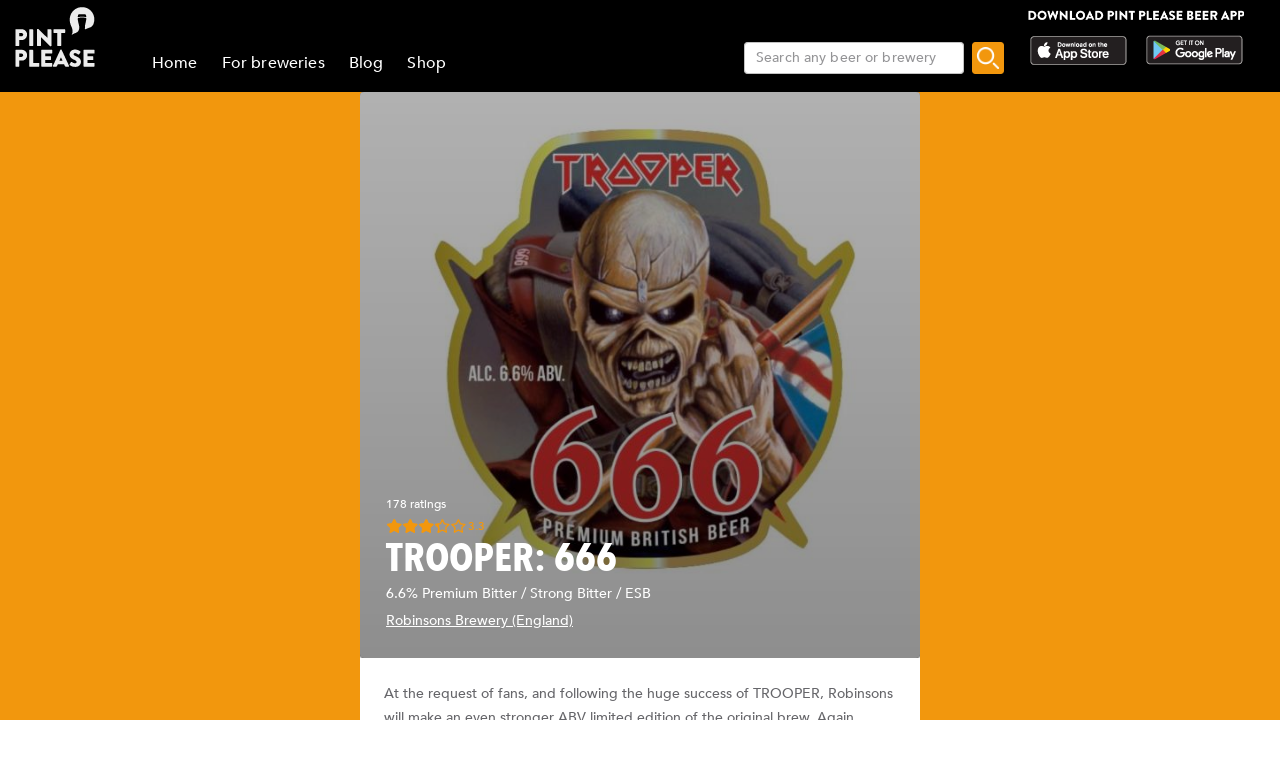

--- FILE ---
content_type: text/html; charset=utf-8
request_url: https://www.pintplease.com/en/beer/112860/trooper_666
body_size: 20380
content:
<!DOCTYPE html><html lang=en-US dir=ltr env="prod" denv="prod"><head><title>Trooper: 666 6.6% - Robinsons Brewery - Pint Please</title><meta http-equiv="Content-Type" content="text/html; charset=UTF-8" data-qmeta="equiv"><meta name="keywords" content="Trooper: 666 6.6%, Robinsons Brewery, Premium Bitter / Strong Bitter / ESB" data-qmeta="keywords"><meta property="og:title" content="Trooper: 666 6.6% - Robinsons Brewery" data-qmeta="og:title"><meta name="twitter:title" content="Trooper: 666 6.6% - Robinsons Brewery" data-qmeta="twitter:title"><meta name="title" content="Trooper: 666 6.6% - Robinsons Brewery" data-qmeta="title"><meta property="og:image" content="https://pintplease.s3.eu-west-1.amazonaws.com/beer/profile/trooper_666_112860-62028854.jpg" data-qmeta="og:image"><meta name="twitter:image:src" content="https://pintplease.s3.eu-west-1.amazonaws.com/beer/profile/trooper_666_112860-62028854.jpg" data-qmeta="twitter:image:src"><meta name="description" content="Trooper: 666, Robinsons Brewery, 6.6%, Premium Bitter / Strong Bitter / ESB. Has a rating of 3.3 out of 5 in Pint Please with 178 ratings and reviews." data-qmeta="description"><meta name="apple-itunes-app" content="app-id=833522363" data-qmeta="apple-itunes-app"><meta property="og:description" content="Trooper: 666, Robinsons Brewery, 6.6%, Premium Bitter / Strong Bitter / ESB. Has a rating of 3.3 out of 5 in Pint Please with 178 ratings and reviews." data-qmeta="og:description"><meta name="twitter:description" content="Trooper: 666, Robinsons Brewery, 6.6%, Premium Bitter / Strong Bitter / ESB. Has a rating of 3.3 out of 5 in Pint Please with 178 ratings and reviews." data-qmeta="twitter:description"><meta name="DC.subject" content="Trooper: 666, Robinsons Brewery, 6.6%, Premium Bitter / Strong Bitter / ESB. Has a rating of 3.3 out of 5 in Pint Please with 178 ratings and reviews." data-qmeta="DC.subject"><meta name="twitter:card" content="summary" data-qmeta="twitter:card"><meta name="twitter:site" content="@pintpleaseapp" data-qmeta="twitter:site"><meta name="twitter:domain" content="pintplease.com" data-qmeta="twitter:domain"><meta name="twitter:app:name:iphone" content="Pint Please" data-qmeta="twitter:app:name:iphone"><meta name="twitter:app:name:android" content="Pint Please" data-qmeta="twitter:app:name:android"><meta name="twitter:app:id:iphone" content="833522363" data-qmeta="twitter:app:id:iphone"><meta name="twitter:app:id:googleplay" content="pintplease.com.pintplease" data-qmeta="twitter:app:id:googleplay"><meta name="og:site_name" content="Pint Please" data-qmeta="og:site_name"><meta name="author" content="The Pint Please Team" data-qmeta="author"><meta name="Copyright" content="Copyright Pint Please 2022. All Rights Reserved." data-qmeta="Copyright"><meta name="DC.title" content="Pint Please" data-qmeta="DC.title"><meta name="DC.creator" content="The Pint Please Team" data-qmeta="DC.creator"><meta property="og:type" content="website" data-qmeta="og:type"><link rel="canonical" href="https://pintplease.com/en/beer/112860/trooper_666" data-qmeta="canonical"><script type="application/ld+json" data-qmeta="ldJson">{"@context":"http://schema.org","@type":"Product","name":"Trooper: 666","image":"https://pintplease.s3.eu-west-1.amazonaws.com/beer/profile/trooper_666_112860-62028854.jpg","description":"Trooper: 666, Robinsons Brewery, 6.6%, Premium Bitter / Strong Bitter / ESB. Has a rating of 3.3 out of 5 in Pint Please with 178 ratings and reviews.","brand":{"@type":"Brand","name":"Robinsons Brewery"},"aggregateRating":{"@type":"AggregateRating","ratingValue":"3.3","reviewCount":"178"}}</script><base href=/ ><title>Pint Please</title><meta charset=utf-8><meta name=format-detection content="telephone=no"><meta name=msapplication-tap-highlight content=no><meta name=viewport content="user-scalable=no,initial-scale=1,maximum-scale=1,minimum-scale=1,width=device-width"><link rel=icon type=image/ico href=favicon.ico><link rel=icon type=image/png sizes=128x128 href=favicon-128x128.png><link rel=icon type=image/png sizes=96x96 href=favicon-96x96.png><link rel=icon type=image/png sizes=32x32 href=favicon-32x32.png><link rel=icon type=image/png sizes=16x16 href=favicon-16x16.png> <link rel="stylesheet" href="/css/vendor.3f9f2758.css"><link rel="stylesheet" href="/css/app.e57e5ac2.css"><link rel="stylesheet" href="/css/248.8ab2a5e6.css"><link rel="stylesheet" href="/css/430.4131d208.css"></head><body class="desktop no-touch body--light" data-server-rendered><script id="qmeta-init">window.__Q_META__={"title":"Trooper: 666 6.6% - Robinsons Brewery - Pint Please","meta":{"equiv":{"http-equiv":"Content-Type","content":"text/html; charset=UTF-8"},"keywords":{"name":"keywords","content":"Trooper: 666 6.6%, Robinsons Brewery, Premium Bitter / Strong Bitter / ESB"},"og:title":{"property":"og:title","content":"Trooper: 666 6.6% - Robinsons Brewery"},"twitter:title":{"name":"twitter:title","content":"Trooper: 666 6.6% - Robinsons Brewery"},"title":{"name":"title","content":"Trooper: 666 6.6% - Robinsons Brewery"},"og:image":{"property":"og:image","content":"https://pintplease.s3.eu-west-1.amazonaws.com/beer/profile/trooper_666_112860-62028854.jpg"},"twitter:image:src":{"name":"twitter:image:src","content":"https://pintplease.s3.eu-west-1.amazonaws.com/beer/profile/trooper_666_112860-62028854.jpg"},"description":{"name":"description","content":"Trooper: 666, Robinsons Brewery, 6.6%, Premium Bitter / Strong Bitter / ESB. Has a rating of 3.3 out of 5 in Pint Please with 178 ratings and reviews."},"apple-itunes-app":{"name":"apple-itunes-app","content":"app-id=833522363"},"og:description":{"property":"og:description","content":"Trooper: 666, Robinsons Brewery, 6.6%, Premium Bitter / Strong Bitter / ESB. Has a rating of 3.3 out of 5 in Pint Please with 178 ratings and reviews."},"twitter:description":{"name":"twitter:description","content":"Trooper: 666, Robinsons Brewery, 6.6%, Premium Bitter / Strong Bitter / ESB. Has a rating of 3.3 out of 5 in Pint Please with 178 ratings and reviews."},"DC.subject":{"name":"DC.subject","content":"Trooper: 666, Robinsons Brewery, 6.6%, Premium Bitter / Strong Bitter / ESB. Has a rating of 3.3 out of 5 in Pint Please with 178 ratings and reviews."},"twitter:card":{"name":"twitter:card","content":"summary"},"twitter:site":{"name":"twitter:site","content":"@pintpleaseapp"},"twitter:domain":{"name":"twitter:domain","content":"pintplease.com"},"twitter:app:name:iphone":{"name":"twitter:app:name:iphone","content":"Pint Please"},"twitter:app:name:android":{"name":"twitter:app:name:android","content":"Pint Please"},"twitter:app:id:iphone":{"name":"twitter:app:id:iphone","content":"833522363"},"twitter:app:id:googleplay":{"name":"twitter:app:id:googleplay","content":"pintplease.com.pintplease"},"og:site_name":{"name":"og:site_name","content":"Pint Please"},"author":{"name":"author","content":"The Pint Please Team"},"Copyright":{"name":"Copyright","content":"Copyright Pint Please 2022. All Rights Reserved."},"DC.title":{"name":"DC.title","content":"Pint Please"},"DC.creator":{"name":"DC.creator","content":"The Pint Please Team"},"og:type":{"property":"og:type","content":"website"}},"link":{"canonical":{"rel":"canonical","href":"https://pintplease.com/en/beer/112860/trooper_666"}},"htmlAttr":{"env":"prod","denv":"prod"},"bodyAttr":{},"script":{"ldJson":{"type":"application/ld+json","innerHTML":"{\"@context\":\"http://schema.org\",\"@type\":\"Product\",\"name\":\"Trooper: 666\",\"image\":\"https://pintplease.s3.eu-west-1.amazonaws.com/beer/profile/trooper_666_112860-62028854.jpg\",\"description\":\"Trooper: 666, Robinsons Brewery, 6.6%, Premium Bitter / Strong Bitter / ESB. Has a rating of 3.3 out of 5 in Pint Please with 178 ratings and reviews.\",\"brand\":{\"@type\":\"Brand\",\"name\":\"Robinsons Brewery\"},\"aggregateRating\":{\"@type\":\"AggregateRating\",\"ratingValue\":\"3.3\",\"reviewCount\":\"178\"}}"}}}</script> <div id=q-app><div class="q-layout q-layout--standard" style="min-height:0px;" tabindex="-1"><!----><!----><header class="q-header q-layout__section--marginal fixed-top header bg-black text-white" style="" data-v-f8ee2c96><div data-v-f8ee2c96><div class="q-toolbar row no-wrap items-center" data-v-f8ee2c96><div class="col col-5" data-v-f8ee2c96><a href="/" class="margin_1_and_half_left toolbarTitleMobile" data-v-f8ee2c96><img class="PpLogoHeaderSmall" src="[data-uri]" alt="Pint Please Logo" data-v-f8ee2c96></a></div><div class="col col-6" data-v-f8ee2c96><div class="StoreLogoRowSmall toolbarTitleMobile" data-v-f8ee2c96><a href="https://apps.apple.com/fi/app/pint-please/id833522363" target="_blank" class="StoreLink AppStoreLink" data-v-f8ee2c96><img class="storeLogoSmall" src="[data-uri]" alt="Apple app store logo" data-v-f8ee2c96></a><a href="https://play.google.com/store/apps/details?id=pintplease.com.pintplease" target="_blank" class="StoreLink PlayStoreLink" data-v-f8ee2c96><img class="storeLogoSmall" src="[data-uri]" alt="Google play store logo" data-v-f8ee2c96></a></div></div><div class="col col-1" data-v-f8ee2c96><button class="q-btn q-btn-item non-selectable no-outline q-btn--flat q-btn--round q-btn--actionable q-focusable q-hoverable q-btn--dense" style="" tabindex="0" type="button" data-v-f8ee2c96><span class="q-focus-helper"></span><span class="q-btn__content text-center col items-center q-anchor--skip justify-center row"><span class="q-icon" style="" aria-hidden="true" role="img"><img src="[data-uri]"></span><!----></span></button></div></div><div class="q-toolbar row no-wrap items-center" data-v-f8ee2c96><div class="col col-12" data-v-f8ee2c96><div class="searchContainer searchContainerMobile" data-v-f8ee2c96><label class="q-field row no-wrap items-start q-field--outlined q-input q-field--float q-field--dense searchBoxMobile" style="" for="f_3a926466-2f66-472b-a0e8-660b45fe4fa1" data-v-f8ee2c96><!----><div class="q-field__inner relative-position col self-stretch"><div class="q-field__control relative-position row no-wrap bg-white" tabindex="-1"><div class="q-field__control-container col relative-position row no-wrap q-anchor--skip"><input class="q-field__native q-placeholder searchBoxInput" style="" tabindex="0" placeholder="Etsi olutta tai panimoa" id="f_3a926466-2f66-472b-a0e8-660b45fe4fa1" type="search" value><!----></div></div><!----></div><!----></label><button class="q-btn q-btn-item non-selectable no-outline q-btn--flat q-btn--rectangle q-btn--actionable q-focusable q-hoverable searchButtonMobile" style="font-size:8px;padding:0px;min-width:0;min-height:0;" tabindex="0" type="button" data-v-f8ee2c96><span class="q-focus-helper"></span><span class="q-btn__content text-center col items-center q-anchor--skip justify-center row"><img class="searchIcon" src="[data-uri]" alt="Search" data-v-f8ee2c96></span></button></div></div></div></div><!----></header><div class="q-page-container" style="padding-top:92px;"><main class="q-page mainPage row justify-center" style="min-height:calc(100vh - 92px);" data-v-f81330b6 data-v-24ff51a5><div class="col col-md-7 mainColumn" data-v-24ff51a5><!--[--><div class="imageContainer" data-v-f81330b6 data-v-179d4adf><div class="background gradient" data-v-179d4adf data-v-6898ed36><img src="https://pintplease.s3.eu-west-1.amazonaws.com/beer/profile/trooper_666_112860-62028854.jpg" loading="lazy" class="dimmedImage domainImage roundedEdges" alt="Trooper: 666 6.6%, Robinsons Brewery, England" data-v-6898ed36></div><div class="imageOverlay" data-v-179d4adf><!--[--><div class="ProfileDetailsContainer" data-v-f81330b6><div class="ProfileRatingAmount" data-v-f81330b6>178 arviota</div><div class="starRatingMainContainer starRating" data-v-f81330b6 data-v-c9d28786><div class="ratingContainer" style="height:16px;max-width:80px;" data-v-c9d28786><div class="ratingBar" style="height:16px;width:80px;background-size:16px 16px;" data-v-c9d28786><div class="rating" style="height:16px;width:65.99999999999999%;background-size:16px 16px;" data-v-c9d28786></div></div></div><div class="PostUserRating" data-v-c9d28786>3.3</div></div><div class="profileGeneralMarginTop ProfileName" data-v-f81330b6>Trooper: 666</div><div class="ProfileABVStyle" data-v-f81330b6>6.6% Premium Bitter / Strong Bitter / ESB</div><div data-v-f81330b6><a class="ProfileBrewery" href="/en/brewery/90/robinsons_brewery" data-v-f81330b6>Robinsons Brewery (England)</a></div></div><!--]--></div></div><div class="SideMarginDesktop SideMarginMobile" data-v-f81330b6><div class="margin_1_and_half_top" data-v-f81330b6><div data-v-f81330b6 data-v-fd14e39a><!--[--><!--]--></div><div class="margin_1_and_half_top margin_1_and_half_bottom GeneralBodyText" data-v-f81330b6>At the request of fans, and following the huge success of TROOPER, Robinsons will make an even stronger ABV limited edition of the original brew. 

Again created by IRON MAIDEN vocalist Bruce Dickinson in collaboration with ROBINSONS BREWERY of Cheshire, this is the supercharged 6.6% version of the 4.7% bottled version.</div><div class="margin_1_and_half_top GeneralBodyText" data-v-f81330b6><!----><!----><!----><!----><!----><!----><!----></div><div data-v-f81330b6><a href target="_blank" class="margin_1_and_half_top" data-v-f81330b6 data-v-d787fa26><img class="bannerImage downloadBanner" src="https://s3-eu-west-1.amazonaws.com/pintplease/banner/group/pintplease_download_banner_2.jpg" data-v-d787fa26></a><h4 class="margin_1_and_half_top ListHeader" data-v-f81330b6>Arviot</h4><!--[--><div data-v-f81330b6><div class="PostMain" rel="ugc" data-v-f81330b6 data-v-33ab74ba><div class="row PostDetailsRow" data-v-33ab74ba><div class="col userImageCol" data-v-33ab74ba><img class="RoundedUserImage" src="https://pintplease.s3.eu-west-1.amazonaws.com/user/timeline/user_134381-229061949.jpg" alt="Post author: Christophe" data-v-33ab74ba></div><div class="col userPlaceCol vertical-middle" data-v-33ab74ba><div class="PostUserName" data-v-33ab74ba>Christophe</div><!----></div><div class="col-3 timeCol" data-v-33ab74ba><span class="PostTime" data-v-33ab74ba>4 months ago</span></div></div><!----><div class="row PostDetailsRow" data-v-33ab74ba><div class="col starRatingMargin" data-v-33ab74ba><div class="starRatingMainContainer starRating" data-v-33ab74ba data-v-c9d28786><div class="ratingContainer" style="height:16px;max-width:80px;" data-v-c9d28786><div class="ratingBar" style="height:16px;width:80px;background-size:16px 16px;" data-v-c9d28786><div class="rating" style="height:16px;width:60%;background-size:16px 16px;" data-v-c9d28786></div></div></div><div class="PostUserRating" data-v-c9d28786>3.0</div></div></div></div><!----><div class="row PostDetailsRow" data-v-33ab74ba><div class="col" data-v-33ab74ba><hr class="q-separator q-separator--horizontal" style="" aria-orientation="horizontal" data-v-33ab74ba></div></div></div></div><div data-v-f81330b6><div class="PostMain" rel="ugc" data-v-f81330b6 data-v-33ab74ba><div class="row PostDetailsRow" data-v-33ab74ba><div class="col userImageCol" data-v-33ab74ba><img class="RoundedUserImage" src="https://pintplease.s3.eu-west-1.amazonaws.com/user/timeline/user_68649-39988049.jpeg" alt="Post author: Binchologue" data-v-33ab74ba></div><div class="col userPlaceCol vertical-middle" data-v-33ab74ba><div class="PostUserName" data-v-33ab74ba>Binchologue</div><!----></div><div class="col-3 timeCol" data-v-33ab74ba><span class="PostTime" data-v-33ab74ba>7 months ago</span></div></div><!----><div class="row PostDetailsRow" data-v-33ab74ba><div class="col starRatingMargin" data-v-33ab74ba><div class="starRatingMainContainer starRating" data-v-33ab74ba data-v-c9d28786><div class="ratingContainer" style="height:16px;max-width:80px;" data-v-c9d28786><div class="ratingBar" style="height:16px;width:80px;background-size:16px 16px;" data-v-c9d28786><div class="rating" style="height:16px;width:76%;background-size:16px 16px;" data-v-c9d28786></div></div></div><div class="PostUserRating" data-v-c9d28786>3.8</div></div></div></div><div class="row PostDetailsRow" data-v-33ab74ba><div data-v-33ab74ba><div class="PostUserWrittenReview ReviewText" data-v-33ab74ba>Bitter de haute volée digne de Maiden !
Sympa le clin d oeil a 6.6%</div></div></div><div class="row PostDetailsRow" data-v-33ab74ba><div class="col" data-v-33ab74ba><hr class="q-separator q-separator--horizontal" style="" aria-orientation="horizontal" data-v-33ab74ba></div></div></div></div><div data-v-f81330b6><div class="PostMain" rel="ugc" data-v-f81330b6 data-v-33ab74ba><div class="row PostDetailsRow" data-v-33ab74ba><div class="col userImageCol" data-v-33ab74ba><img class="RoundedUserImage" src="https://pintplease.s3.eu-west-1.amazonaws.com/user/timeline/user_114054-182516365.jpg" alt="Post author: Henkka" data-v-33ab74ba></div><div class="col userPlaceCol vertical-middle" data-v-33ab74ba><div class="PostUserName" data-v-33ab74ba>Henkka</div><!----></div><div class="col-3 timeCol" data-v-33ab74ba><span class="PostTime" data-v-33ab74ba>2 years ago</span></div></div><div class="row ImageRow" data-v-33ab74ba><div class="col" data-v-33ab74ba><div class="ImageContainer" data-v-33ab74ba><div class="" data-v-33ab74ba data-v-6898ed36><img src="https://pintplease.s3.eu-west-1.amazonaws.com/post/original/post_6479068-190515928.jpg" loading="lazy" class="domainImage roundedEdges" alt="Trooper: 666, England" data-v-6898ed36></div><!----></div></div></div><div class="row PostDetailsRow" data-v-33ab74ba><div class="col starRatingMargin" data-v-33ab74ba><div class="starRatingMainContainer starRating" data-v-33ab74ba data-v-c9d28786><div class="ratingContainer" style="height:16px;max-width:80px;" data-v-c9d28786><div class="ratingBar" style="height:16px;width:80px;background-size:16px 16px;" data-v-c9d28786><div class="rating" style="height:16px;width:50%;background-size:16px 16px;" data-v-c9d28786></div></div></div><div class="PostUserRating" data-v-c9d28786>2.5</div></div></div></div><!----><div class="row PostDetailsRow" data-v-33ab74ba><div class="col" data-v-33ab74ba><hr class="q-separator q-separator--horizontal" style="" aria-orientation="horizontal" data-v-33ab74ba></div></div></div></div><div data-v-f81330b6><div class="PostMain" rel="ugc" data-v-f81330b6 data-v-33ab74ba><div class="row PostDetailsRow" data-v-33ab74ba><div class="col userImageCol" data-v-33ab74ba><img class="RoundedUserImage" src="https://pintplease.s3.eu-west-1.amazonaws.com/user/timeline/user_114055-161159564.jpg" alt="Post author: Kooppi" data-v-33ab74ba></div><div class="col userPlaceCol vertical-middle" data-v-33ab74ba><div class="PostUserName" data-v-33ab74ba>Kooppi</div><!----></div><div class="col-3 timeCol" data-v-33ab74ba><span class="PostTime" data-v-33ab74ba>2 years ago</span></div></div><div class="row ImageRow" data-v-33ab74ba><div class="col" data-v-33ab74ba><div class="ImageContainer" data-v-33ab74ba><div class="" data-v-33ab74ba data-v-6898ed36><img src="https://pintplease.s3.eu-west-1.amazonaws.com/post/original/post_6478888-190510629.jpg" loading="lazy" class="domainImage roundedEdges" alt="Trooper: 666, England" data-v-6898ed36></div><!----></div></div></div><div class="row PostDetailsRow" data-v-33ab74ba><div class="col starRatingMargin" data-v-33ab74ba><div class="starRatingMainContainer starRating" data-v-33ab74ba data-v-c9d28786><div class="ratingContainer" style="height:16px;max-width:80px;" data-v-c9d28786><div class="ratingBar" style="height:16px;width:80px;background-size:16px 16px;" data-v-c9d28786><div class="rating" style="height:16px;width:64%;background-size:16px 16px;" data-v-c9d28786></div></div></div><div class="PostUserRating" data-v-c9d28786>3.2</div></div></div></div><div class="row PostDetailsRow" data-v-33ab74ba><div data-v-33ab74ba><div class="PostUserWrittenReview ReviewText" data-v-33ab74ba>Todella maukas 🤘</div></div></div><div class="row PostDetailsRow" data-v-33ab74ba><div class="col" data-v-33ab74ba><hr class="q-separator q-separator--horizontal" style="" aria-orientation="horizontal" data-v-33ab74ba></div></div></div></div><div data-v-f81330b6><div class="PostMain" rel="ugc" data-v-f81330b6 data-v-33ab74ba><div class="row PostDetailsRow" data-v-33ab74ba><div class="col userImageCol" data-v-33ab74ba><img class="RoundedUserImage" src="https://pintplease.s3.eu-west-1.amazonaws.com/user/timeline/user_13126-2.jpg" alt="Post author: Antonio S" data-v-33ab74ba></div><div class="col userPlaceCol vertical-middle" data-v-33ab74ba><div class="PostUserName" data-v-33ab74ba>Antonio S</div><!----></div><div class="col-3 timeCol" data-v-33ab74ba><span class="PostTime" data-v-33ab74ba>2 years ago</span></div></div><!----><div class="row PostDetailsRow" data-v-33ab74ba><div class="col starRatingMargin" data-v-33ab74ba><div class="starRatingMainContainer starRating" data-v-33ab74ba data-v-c9d28786><div class="ratingContainer" style="height:16px;max-width:80px;" data-v-c9d28786><div class="ratingBar" style="height:16px;width:80px;background-size:16px 16px;" data-v-c9d28786><div class="rating" style="height:16px;width:80%;background-size:16px 16px;" data-v-c9d28786></div></div></div><div class="PostUserRating" data-v-c9d28786>4.0</div></div></div></div><!----><div class="row PostDetailsRow" data-v-33ab74ba><div class="col" data-v-33ab74ba><hr class="q-separator q-separator--horizontal" style="" aria-orientation="horizontal" data-v-33ab74ba></div></div></div></div><div data-v-f81330b6><div class="PostMain" rel="ugc" data-v-f81330b6 data-v-33ab74ba><div class="row PostDetailsRow" data-v-33ab74ba><div class="col userImageCol" data-v-33ab74ba><img class="RoundedUserImage" src="https://pintplease.s3.eu-west-1.amazonaws.com/user/timeline/user_114067-163224434.jpg" alt="Post author: Harri Amsterdam" data-v-33ab74ba></div><div class="col userPlaceCol vertical-middle" data-v-33ab74ba><div class="PostUserName" data-v-33ab74ba>Harri Amsterdam</div><!----></div><div class="col-3 timeCol" data-v-33ab74ba><span class="PostTime" data-v-33ab74ba>2 years ago</span></div></div><!----><div class="row PostDetailsRow" data-v-33ab74ba><div class="col starRatingMargin" data-v-33ab74ba><div class="starRatingMainContainer starRating" data-v-33ab74ba data-v-c9d28786><div class="ratingContainer" style="height:16px;max-width:80px;" data-v-c9d28786><div class="ratingBar" style="height:16px;width:80px;background-size:16px 16px;" data-v-c9d28786><div class="rating" style="height:16px;width:68%;background-size:16px 16px;" data-v-c9d28786></div></div></div><div class="PostUserRating" data-v-c9d28786>3.4</div></div></div></div><!----><div class="row PostDetailsRow" data-v-33ab74ba><div class="col" data-v-33ab74ba><hr class="q-separator q-separator--horizontal" style="" aria-orientation="horizontal" data-v-33ab74ba></div></div></div></div><div data-v-f81330b6><div class="PostMain" rel="ugc" data-v-f81330b6 data-v-33ab74ba><div class="row PostDetailsRow" data-v-33ab74ba><div class="col userImageCol" data-v-33ab74ba><img class="RoundedUserImage" src="https://pintplease.s3.eu-west-1.amazonaws.com/user/defaults/timeline/user_avatar_default_graphic.png" alt="Post author: Blackstarastronaut" data-v-33ab74ba></div><div class="col userPlaceCol vertical-middle" data-v-33ab74ba><div class="PostUserName" data-v-33ab74ba>Blackstarastronaut</div><span class="PostPlace" data-v-33ab74ba>@ Iron Maiden Beer</span></div><div class="col-3 timeCol" data-v-33ab74ba><span class="PostTime" data-v-33ab74ba>2 years ago</span></div></div><div class="row ImageRow" data-v-33ab74ba><div class="col" data-v-33ab74ba><div class="ImageContainer" data-v-33ab74ba><div class="" data-v-33ab74ba data-v-6898ed36><img src="https://pintplease.s3.eu-west-1.amazonaws.com/post/original/post_6364208-185609314.jpg" loading="lazy" class="domainImage roundedEdges" alt="Trooper: 666, England" data-v-6898ed36></div><!----></div></div></div><div class="row PostDetailsRow" data-v-33ab74ba><div class="col starRatingMargin" data-v-33ab74ba><div class="starRatingMainContainer starRating" data-v-33ab74ba data-v-c9d28786><div class="ratingContainer" style="height:16px;max-width:80px;" data-v-c9d28786><div class="ratingBar" style="height:16px;width:80px;background-size:16px 16px;" data-v-c9d28786><div class="rating" style="height:16px;width:90%;background-size:16px 16px;" data-v-c9d28786></div></div></div><div class="PostUserRating" data-v-c9d28786>4.5</div></div></div></div><div class="row PostDetailsRow" data-v-33ab74ba><div data-v-33ab74ba><div class="PostUserWrittenReview ReviewText" data-v-33ab74ba>Kerrassaan upea juoma!

🎧 Iron maiden - the number of the beast</div></div></div><div class="row PostDetailsRow" data-v-33ab74ba><div class="col" data-v-33ab74ba><hr class="q-separator q-separator--horizontal" style="" aria-orientation="horizontal" data-v-33ab74ba></div></div></div></div><div data-v-f81330b6><div class="PostMain" rel="ugc" data-v-f81330b6 data-v-33ab74ba><div class="row PostDetailsRow" data-v-33ab74ba><div class="col userImageCol" data-v-33ab74ba><img class="RoundedUserImage" src="https://pintplease.s3.eu-west-1.amazonaws.com/user/timeline/user_41139-1.jpg" alt="Post author: MARKARTH R" data-v-33ab74ba></div><div class="col userPlaceCol vertical-middle" data-v-33ab74ba><div class="PostUserName" data-v-33ab74ba>MARKARTH R</div><!----></div><div class="col-3 timeCol" data-v-33ab74ba><span class="PostTime" data-v-33ab74ba>2 years ago</span></div></div><!----><div class="row PostDetailsRow" data-v-33ab74ba><div class="col starRatingMargin" data-v-33ab74ba><div class="starRatingMainContainer starRating" data-v-33ab74ba data-v-c9d28786><div class="ratingContainer" style="height:16px;max-width:80px;" data-v-c9d28786><div class="ratingBar" style="height:16px;width:80px;background-size:16px 16px;" data-v-c9d28786><div class="rating" style="height:16px;width:70%;background-size:16px 16px;" data-v-c9d28786></div></div></div><div class="PostUserRating" data-v-c9d28786>3.5</div></div></div></div><!----><div class="row PostDetailsRow" data-v-33ab74ba><div class="col" data-v-33ab74ba><hr class="q-separator q-separator--horizontal" style="" aria-orientation="horizontal" data-v-33ab74ba></div></div></div></div><div data-v-f81330b6><div class="PostMain" rel="ugc" data-v-f81330b6 data-v-33ab74ba><div class="row PostDetailsRow" data-v-33ab74ba><div class="col userImageCol" data-v-33ab74ba><img class="RoundedUserImage" src="https://pintplease.s3.eu-west-1.amazonaws.com/user/defaults/timeline/user_avatar_default_graphic.png" alt="Post author: Alejandro V" data-v-33ab74ba></div><div class="col userPlaceCol vertical-middle" data-v-33ab74ba><div class="PostUserName" data-v-33ab74ba>Alejandro V</div><!----></div><div class="col-3 timeCol" data-v-33ab74ba><span class="PostTime" data-v-33ab74ba>2 years ago</span></div></div><!----><div class="row PostDetailsRow" data-v-33ab74ba><div class="col starRatingMargin" data-v-33ab74ba><div class="starRatingMainContainer starRating" data-v-33ab74ba data-v-c9d28786><div class="ratingContainer" style="height:16px;max-width:80px;" data-v-c9d28786><div class="ratingBar" style="height:16px;width:80px;background-size:16px 16px;" data-v-c9d28786><div class="rating" style="height:16px;width:60%;background-size:16px 16px;" data-v-c9d28786></div></div></div><div class="PostUserRating" data-v-c9d28786>3.0</div></div></div></div><!----><div class="row PostDetailsRow" data-v-33ab74ba><div class="col" data-v-33ab74ba><hr class="q-separator q-separator--horizontal" style="" aria-orientation="horizontal" data-v-33ab74ba></div></div></div></div><div data-v-f81330b6><div class="PostMain" rel="ugc" data-v-f81330b6 data-v-33ab74ba><div class="row PostDetailsRow" data-v-33ab74ba><div class="col userImageCol" data-v-33ab74ba><img class="RoundedUserImage" src="https://pintplease.s3.eu-west-1.amazonaws.com/user/timeline/user_11033-104546717.jpg" alt="Post author: Långhårig Skäggapa" data-v-33ab74ba></div><div class="col userPlaceCol vertical-middle" data-v-33ab74ba><div class="PostUserName" data-v-33ab74ba>Långhårig Skäggapa</div><!----></div><div class="col-3 timeCol" data-v-33ab74ba><span class="PostTime" data-v-33ab74ba>2 years ago</span></div></div><div class="row ImageRow" data-v-33ab74ba><div class="col" data-v-33ab74ba><div class="ImageContainer" data-v-33ab74ba><div class="" data-v-33ab74ba data-v-6898ed36><img src="https://pintplease.s3.eu-west-1.amazonaws.com/post/original/post_6312541-183176111.jpg" loading="lazy" class="domainImage roundedEdges" alt="Trooper: 666, England" data-v-6898ed36></div><!----></div></div></div><div class="row PostDetailsRow" data-v-33ab74ba><div class="col starRatingMargin" data-v-33ab74ba><div class="starRatingMainContainer starRating" data-v-33ab74ba data-v-c9d28786><div class="ratingContainer" style="height:16px;max-width:80px;" data-v-c9d28786><div class="ratingBar" style="height:16px;width:80px;background-size:16px 16px;" data-v-c9d28786><div class="rating" style="height:16px;width:60%;background-size:16px 16px;" data-v-c9d28786></div></div></div><div class="PostUserRating" data-v-c9d28786>3.0</div></div></div></div><div class="row PostDetailsRow" data-v-33ab74ba><div data-v-33ab74ba><div class="PostUserWrittenReview ReviewText" data-v-33ab74ba>Ok men har förhoppningar om att dom andra fem är bättre 😁</div></div></div><div class="row PostDetailsRow" data-v-33ab74ba><div class="col" data-v-33ab74ba><hr class="q-separator q-separator--horizontal" style="" aria-orientation="horizontal" data-v-33ab74ba></div></div></div></div><!--]--><div class="column items-center" data-v-f81330b6><svg class="q-spinner text-primary" fill="currentColor" width="40px" height="40px" viewbox="0 0 120 30" xmlns="http://www.w3.org/2000/svg" data-v-f81330b6><circle cx="15" cy="15" r="15"><animate attributename="r" from="15" to="15" begin="0s" dur="0.8s" values="15;9;15" calcmode="linear" repeatcount="indefinite"></animate><animate attributename="fill-opacity" from="1" to="1" begin="0s" dur="0.8s" values="1;.5;1" calcmode="linear" repeatcount="indefinite"></animate></circle><circle cx="60" cy="15" r="9" fill-opacity=".3"><animate attributename="r" from="9" to="9" begin="0s" dur="0.8s" values="9;15;9" calcmode="linear" repeatcount="indefinite"></animate><animate attributename="fill-opacity" from=".5" to=".5" begin="0s" dur="0.8s" values=".5;1;.5" calcmode="linear" repeatcount="indefinite"></animate></circle><circle cx="105" cy="15" r="15"><animate attributename="r" from="15" to="15" begin="0s" dur="0.8s" values="15;9;15" calcmode="linear" repeatcount="indefinite"></animate><animate attributename="fill-opacity" from="1" to="1" begin="0s" dur="0.8s" values="1;.5;1" calcmode="linear" repeatcount="indefinite"></animate></circle></svg></div></div></div></div><!--]--></div></main></div><footer class="q-footer q-layout__section--marginal absolute-bottom bg-black text-white" style="" data-v-7540d5df><!----><div class="q-toolbar row no-wrap items-center justify-center" data-v-7540d5df><img class="PpLogo" width="117" height="35" src="[data-uri]" alt="Pint Please Logo" data-v-7540d5df></div></footer></div></div><script>window.__INITIAL_STATE__={"beer":{"beers":{"112860":{"id":112860,"meta":{"time":1768885499,"status":"ok"},"name":"Trooper: 666","alcohol_content":6.6,"average_rating":3.3,"description":"At the request of fans, and following the huge success of TROOPER, Robinsons will make an even stronger ABV limited edition of the original brew. \n\nAgain created by IRON MAIDEN vocalist Bruce Dickinson in collaboration with ROBINSONS BREWERY of Cheshire, this is the supercharged 6.6% version of the 4.7% bottled version.","date_created":1532792403,"last_updated":1657882054,"ibu":null,"category":0,"hops":null,"malts":null,"tags":null,"glutenFree":false,"organic":false,"unfiltered":false,"barrelAged":false,"flags":0,"brewery_id":90,"brewery_name":"Robinsons Brewery","beer_type_id":313,"beer_type_name":"Premium Bitter \u002F Strong Bitter \u002F ESB","country_id":66,"country_name":"England","default_image_id":1459580,"image_name":"trooper_666_112860-62028854.jpg","review_count":178,"rating_count":163,"stickers":[],"posts":[{"id":7383147,"time":1757365117230,"rating":3,"place_id":null,"author_id":134381,"country_id":66,"image_name":null,"place_name":null,"author_name":"Christophe","language_id":null,"review_text":null,"author_image_name":"user_134381-229061949.jpg","beer_id":112860,"beer_name":"Trooper: 666","beer_image_name":"trooper_666_112860-62028854.jpg","country_name":"England","beer_alcohol_content":6.6,"beer_average_rating":3.3,"beer_type_name":"Premium Bitter \u002F Strong Bitter \u002F ESB","timeAsDate":"4 months ago"},{"id":7216750,"time":1750352298219,"rating":3.8,"place_id":null,"author_id":68649,"country_id":66,"image_name":null,"place_name":null,"author_name":"Binchologue","language_id":5,"review_text":"Bitter de haute volée digne de Maiden !\nSympa le clin d oeil a 6.6%","author_image_name":"user_68649-39988049.jpeg","beer_id":112860,"beer_name":"Trooper: 666","beer_image_name":"trooper_666_112860-62028854.jpg","country_name":"England","beer_alcohol_content":6.6,"beer_average_rating":3.3,"beer_type_name":"Premium Bitter \u002F Strong Bitter \u002F ESB","timeAsDate":"7 months ago"},{"id":6479068,"time":1716118795737,"rating":2.5,"place_id":null,"author_id":114054,"country_id":66,"image_name":"post_6479068-190515928.jpg","place_name":null,"author_name":"Henkka","language_id":null,"review_text":null,"author_image_name":"user_114054-182516365.jpg","beer_id":112860,"beer_name":"Trooper: 666","beer_image_name":"trooper_666_112860-62028854.jpg","country_name":"England","beer_alcohol_content":6.6,"beer_average_rating":3.3,"beer_type_name":"Premium Bitter \u002F Strong Bitter \u002F ESB","timeAsDate":"2 years ago"},{"id":6478888,"time":1716113496893,"rating":3.2,"place_id":null,"author_id":114055,"country_id":66,"image_name":"post_6478888-190510629.jpg","place_name":null,"author_name":"Kooppi","language_id":2,"review_text":"Todella maukas 🤘","author_image_name":"user_114055-161159564.jpg","beer_id":112860,"beer_name":"Trooper: 666","beer_image_name":"trooper_666_112860-62028854.jpg","country_name":"England","beer_alcohol_content":6.6,"beer_average_rating":3.3,"beer_type_name":"Premium Bitter \u002F Strong Bitter \u002F ESB","timeAsDate":"2 years ago"},{"id":6400446,"time":1712687902370,"rating":4,"place_id":null,"author_id":13126,"country_id":66,"image_name":null,"place_name":null,"author_name":"Antonio S","language_id":null,"review_text":null,"author_image_name":"user_13126-2.jpg","beer_id":112860,"beer_name":"Trooper: 666","beer_image_name":"trooper_666_112860-62028854.jpg","country_name":"England","beer_alcohol_content":6.6,"beer_average_rating":3.3,"beer_type_name":"Premium Bitter \u002F Strong Bitter \u002F ESB","timeAsDate":"2 years ago"},{"id":6395571,"time":1712426121153,"rating":3.4,"place_id":null,"author_id":114067,"country_id":66,"image_name":null,"place_name":null,"author_name":"Harri Amsterdam","language_id":null,"review_text":null,"author_image_name":"user_114067-163224434.jpg","beer_id":112860,"beer_name":"Trooper: 666","beer_image_name":"trooper_666_112860-62028854.jpg","country_name":"England","beer_alcohol_content":6.6,"beer_average_rating":3.3,"beer_type_name":"Premium Bitter \u002F Strong Bitter \u002F ESB","timeAsDate":"2 years ago"},{"id":6364208,"time":1711212181103,"rating":4.5,"place_id":67068,"author_id":116430,"country_id":66,"image_name":"post_6364208-185609314.jpg","place_name":"Iron Maiden Beer","author_name":"Blackstarastronaut","language_id":2,"review_text":"Kerrassaan upea juoma!\n\n🎧 Iron maiden - the number of the beast","author_image_name":null,"beer_id":112860,"beer_name":"Trooper: 666","beer_image_name":"trooper_666_112860-62028854.jpg","country_name":"England","beer_alcohol_content":6.6,"beer_average_rating":3.3,"beer_type_name":"Premium Bitter \u002F Strong Bitter \u002F ESB","timeAsDate":"2 years ago"},{"id":6331558,"time":1709749115658,"rating":3.5,"place_id":null,"author_id":41139,"country_id":66,"image_name":null,"place_name":null,"author_name":"MARKARTH R","language_id":null,"review_text":null,"author_image_name":"user_41139-1.jpg","beer_id":112860,"beer_name":"Trooper: 666","beer_image_name":"trooper_666_112860-62028854.jpg","country_name":"England","beer_alcohol_content":6.6,"beer_average_rating":3.3,"beer_type_name":"Premium Bitter \u002F Strong Bitter \u002F ESB","timeAsDate":"2 years ago"},{"id":6330338,"time":1709657572844,"rating":3,"place_id":null,"author_id":53232,"country_id":66,"image_name":null,"place_name":null,"author_name":"Alejandro V","language_id":null,"review_text":null,"author_image_name":null,"beer_id":112860,"beer_name":"Trooper: 666","beer_image_name":"trooper_666_112860-62028854.jpg","country_name":"England","beer_alcohol_content":6.6,"beer_average_rating":3.3,"beer_type_name":"Premium Bitter \u002F Strong Bitter \u002F ESB","timeAsDate":"2 years ago"},{"id":6312541,"time":1708778978980,"rating":3,"place_id":null,"author_id":11033,"country_id":66,"image_name":"post_6312541-183176111.jpg","place_name":null,"author_name":"Långhårig Skäggapa","language_id":3,"review_text":"Ok men har förhoppningar om att dom andra fem är bättre 😁","author_image_name":"user_11033-104546717.jpg","beer_id":112860,"beer_name":"Trooper: 666","beer_image_name":"trooper_666_112860-62028854.jpg","country_name":"England","beer_alcohol_content":6.6,"beer_average_rating":3.3,"beer_type_name":"Premium Bitter \u002F Strong Bitter \u002F ESB","timeAsDate":"2 years ago"}],"error":"","brewery_url":"\u002Fen\u002Fbrewery\u002F90\u002Frobinsons_brewery","brewery_link_name":"Robinsons Brewery (England)","hiddenReviews":[{"id":6208146,"time":1703692122997,"rating":0.6,"place_id":null,"author_id":40815,"country_id":76,"image_name":null,"place_name":null,"author_name":"Meelkus","language_id":null,"review_text":null,"author_image_name":"user_40815-1.jpg"},{"id":6204344,"time":1703536483763,"rating":2.5,"place_id":null,"author_id":91147,"country_id":73,"image_name":null,"place_name":null,"author_name":"Mikro77","language_id":null,"review_text":null,"author_image_name":null},{"id":6131532,"time":1700819319541,"rating":2.4,"place_id":null,"author_id":67691,"country_id":59,"image_name":"post_6131532-175216452.jpg","place_name":null,"author_name":"Holli","language_id":null,"review_text":null,"author_image_name":"user_67691-35238672.jpg"},{"id":6095247,"time":1699039159677,"rating":3.7,"place_id":67068,"author_id":88481,"country_id":73,"image_name":"post_6095247-173436292.jpg","place_name":"Iron Maiden Beer","author_name":"Edi41","language_id":2,"review_text":"Vahva maltainen tuoksu. Maku hapokkaan maltainen ja jotenkin myös raikas. Vahvuuttakin löytyy. Hyvä Strong Bitter.","author_image_name":"user_88481-183723600.jpg"},{"id":6080881,"time":1698429989923,"rating":2.4,"place_id":null,"author_id":51886,"country_id":211,"image_name":null,"place_name":null,"author_name":"Håkan N","language_id":3,"review_text":"Det fattas en del och faller ur ramen....","author_image_name":"user_51886-120212685.jpg"},{"id":6070425,"time":1697910164319,"rating":3.9,"place_id":null,"author_id":99952,"country_id":73,"image_name":"post_6070425-172307297.jpeg","place_name":null,"author_name":"Ralf Erixxon","language_id":2,"review_text":"Parempi versio 4.7% Trooperista. Hentoinen savun maku vilahtaa, ei kuitenkaan häiritsevästi. Sopusuhtainen ESB tyyppinen ratkaisu. \nHelposti näitä sen mäyräkoiran verran lutkuttaisi.","author_image_name":"user_99952-114463289.jpeg"},{"id":6063726,"time":1697727450964,"rating":3.3,"place_id":null,"author_id":56940,"country_id":73,"image_name":"post_6063726-172124584.jpeg","place_name":null,"author_name":"Carl Stevens","language_id":2,"review_text":"Helppo bitteri. Ja ei liian makea tai imelä, niinku tän tyylin bisset joskus ovat.","author_image_name":"user_56940-62835281.jpeg"},{"id":6033605,"time":1696268360220,"rating":3.7,"place_id":null,"author_id":99922,"country_id":73,"image_name":"post_6033605-170665493.jpg","place_name":null,"author_name":"Wayne Johnson","language_id":2,"review_text":"Tasapainoinen, hentoa makeutta ja sopivaa kitkeryyttä - mukavasti makua. Tietää juovansa kaljaa, vaikka ois silmät kiinni.","author_image_name":"user_99922-165740101.jpg"},{"id":5985355,"time":1694266281637,"rating":3.3,"place_id":67068,"author_id":93597,"country_id":73,"image_name":null,"place_name":"Iron Maiden Beer","author_name":"Marko S","language_id":2,"review_text":"Pehmeä ja maukas hennolla bitterisyydellä.","author_image_name":"user_93597-97128527.jpeg"},{"id":5981925,"time":1694186728843,"rating":3,"place_id":null,"author_id":72169,"country_id":211,"image_name":null,"place_name":null,"author_name":"Jörgen","language_id":null,"review_text":null,"author_image_name":"user_72169-44007718.jpeg"},{"id":5972336,"time":1693679414335,"rating":3.4,"place_id":67068,"author_id":18207,"country_id":135,"image_name":"post_5972336-168076547.jpg","place_name":"Iron Maiden Beer","author_name":"Timo K","language_id":2,"review_text":"Vahvuus sopii hyvin tähän pehmeään täyteläiseen oluseen.","author_image_name":null},{"id":5950871,"time":1692903129564,"rating":3.1,"place_id":null,"author_id":20200,"country_id":158,"image_name":"post_5950871-167300262.jpg","place_name":null,"author_name":"Kriss 13","language_id":5,"review_text":"Bière légèrement caramélisée","author_image_name":"user_20200-37696075.jpg"},{"id":5841189,"time":1689287534700,"rating":3.3,"place_id":67068,"author_id":69750,"country_id":73,"image_name":"post_5841189-163684667.jpg","place_name":"Iron Maiden Beer","author_name":"Aygor","language_id":null,"review_text":null,"author_image_name":"user_69750-130664132.jpg"},{"id":5836875,"time":1689156671656,"rating":5,"place_id":86175,"author_id":111387,"country_id":73,"image_name":null,"place_name":"Cart and horses","author_name":"Arttu H","language_id":2,"review_text":"Kannattaa käydä testaamassa cart and horses pubissa!","author_image_name":null},{"id":5821032,"time":1688648451164,"rating":3.5,"place_id":67068,"author_id":17400,"country_id":73,"image_name":"post_5821032-163045584.jpg","place_name":"Iron Maiden Beer","author_name":"Simpuli","language_id":null,"review_text":null,"author_image_name":"user_17400-128656547.jpg"},{"id":5787043,"time":1687458269940,"rating":3.5,"place_id":null,"author_id":13274,"country_id":70,"image_name":null,"place_name":null,"author_name":"Angel Hispano R","language_id":null,"review_text":null,"author_image_name":"user_13274-3.jpg"},{"id":5768015,"time":1686768920649,"rating":3,"place_id":null,"author_id":23048,"country_id":73,"image_name":null,"place_name":null,"author_name":"Sami P","language_id":2,"review_text":"Yllätti positiivisesti. Ei voimakkaan makuinen, sameahko, ei kuohuva. Ei juuri jälkimakua.","author_image_name":null},{"id":5739429,"time":1685725164027,"rating":3.2,"place_id":null,"author_id":81012,"country_id":73,"image_name":null,"place_name":null,"author_name":"Vairauli","language_id":null,"review_text":null,"author_image_name":"user_81012-108693060.jpeg"},{"id":5713403,"time":1684600095867,"rating":3.8,"place_id":null,"author_id":110800,"country_id":73,"image_name":null,"place_name":null,"author_name":"Petri","language_id":2,"review_text":"Maukas, maltainen ja sopivan katkera.","author_image_name":"user_110800-149398935.jpg"},{"id":5709738,"time":1684516946986,"rating":4.5,"place_id":null,"author_id":24001,"country_id":211,"image_name":null,"place_name":null,"author_name":"Tobby Edqvist","language_id":null,"review_text":null,"author_image_name":"user_24001-13861709.jpg"},{"id":5638737,"time":1681924940240,"rating":3.2,"place_id":null,"author_id":87307,"country_id":73,"image_name":"post_5638737-156322073.jpeg","place_name":null,"author_name":"Tomi V","language_id":2,"review_text":"Kyllä tämä saunaoluena menee, pehmoista maultaan.","author_image_name":"user_87307-127850369.jpeg"},{"id":5631062,"time":1681577321591,"rating":3.4,"place_id":null,"author_id":108532,"country_id":76,"image_name":null,"place_name":null,"author_name":"Lorenzo G","language_id":null,"review_text":null,"author_image_name":"user_108532-143926683.jpg"},{"id":5585079,"time":1679943627640,"rating":2.5,"place_id":null,"author_id":112140,"country_id":76,"image_name":null,"place_name":null,"author_name":"Antoine T","language_id":null,"review_text":null,"author_image_name":"user_112140-157949739.jpg"},{"id":5573427,"time":1679596809495,"rating":3.6,"place_id":null,"author_id":52208,"country_id":76,"image_name":null,"place_name":null,"author_name":"Roby1965","language_id":5,"review_text":"Une Bitter assez puissante concoctée par Monsieur Bruce Dickinson (chanteur Iron Maiden) et Robinsons. On a une attaque maltée, des notes fruitées, une franche amertume, on est dans le pur style anglais, avec cette couleur ambrée et peu d'effervescence, on a de la longueur en bouche, une belle réussite.","author_image_name":"user_52208-1.jpg"},{"id":5524309,"time":1677566614271,"rating":3.5,"place_id":null,"author_id":50121,"country_id":76,"image_name":null,"place_name":null,"author_name":"Tof12","language_id":null,"review_text":null,"author_image_name":null},{"id":5523279,"time":1677473030855,"rating":3.5,"place_id":null,"author_id":87507,"country_id":43,"image_name":"post_5523279-151870163.jpeg","place_name":null,"author_name":"ibenavidesf","language_id":null,"review_text":null,"author_image_name":null},{"id":5444382,"time":1674159968652,"rating":3.9,"place_id":null,"author_id":104363,"country_id":62,"image_name":"post_5444382-148557101.jpeg","place_name":null,"author_name":"Ecjens","language_id":null,"review_text":null,"author_image_name":null},{"id":5390705,"time":1672008639153,"rating":1.8,"place_id":null,"author_id":109864,"country_id":59,"image_name":"post_5390705-146405772.jpg","place_name":null,"author_name":"Kilkennyano","language_id":4,"review_text":"Hat sehr viele verschiedene Aromen, mir persönlich hat es nicht so gut geschmeckt","author_image_name":"user_109864-218110791.jpeg"},{"id":5340211,"time":1670438611016,"rating":3.5,"place_id":null,"author_id":21478,"country_id":211,"image_name":null,"place_name":null,"author_name":"Mr Stream","language_id":null,"review_text":null,"author_image_name":"user_21478-44607465.jpg"},{"id":5335442,"time":1670253712798,"rating":2.9,"place_id":19079,"author_id":26065,"country_id":73,"image_name":"post_5335442-144650845.jpeg","place_name":"Anttilanmäen baari","author_name":"Kikkeliskokkelis","language_id":null,"review_text":null,"author_image_name":"user_26065-3.jpg"},{"id":5307182,"time":1669077384716,"rating":2.2,"place_id":null,"author_id":91730,"country_id":76,"image_name":null,"place_name":null,"author_name":"Joce K","language_id":null,"review_text":null,"author_image_name":"user_91730-97675454.jpg"},{"id":5293556,"time":1668529102787,"rating":4,"place_id":19079,"author_id":26065,"country_id":73,"image_name":"post_5293556-142926235.jpeg","place_name":"Anttilanmäen baari","author_name":"Kikkeliskokkelis","language_id":null,"review_text":null,"author_image_name":"user_26065-3.jpg"},{"id":5242904,"time":1666524789410,"rating":4,"place_id":33508,"author_id":44057,"country_id":76,"image_name":"post_5242904-140921922.jpeg","place_name":"Noz Pierelatte","author_name":"Franck M","language_id":5,"review_text":"666 le chiffre de la bête,\nun parfum intense et varié, avec des notes grillées, de fruits mûrs (pêche par exemple) et une pointe d'agrumes prête à tout remarquer.\n\nLes notes légèrement et agréablement épicées et épicées à la fois au nez et à la bouche sont remarquables : bref, excellente bière.","author_image_name":"user_44057-142721923.jpeg"},{"id":5239310,"time":1666451024936,"rating":3.9,"place_id":null,"author_id":45656,"country_id":211,"image_name":null,"place_name":null,"author_name":"Mattias S","language_id":null,"review_text":null,"author_image_name":"user_45656-1.jpg"},{"id":5236569,"time":1666376954015,"rating":null,"place_id":null,"author_id":102805,"country_id":73,"image_name":"post_5236569-140774087.jpg","place_name":null,"author_name":"Kaitsu","language_id":null,"review_text":null,"author_image_name":null},{"id":5186690,"time":1664517978388,"rating":3.6,"place_id":null,"author_id":28170,"country_id":143,"image_name":"post_5186690-138915111.jpeg","place_name":null,"author_name":"Alexpinha","language_id":null,"review_text":null,"author_image_name":"user_28170-1.jpg"},{"id":5181307,"time":1664137893707,"rating":3,"place_id":null,"author_id":106820,"country_id":73,"image_name":"post_5181307-138535026.jpeg","place_name":null,"author_name":"Haiminperkele","language_id":2,"review_text":"Vahva, kitkerän makuinen. Pieni sitruksinen tuulahdus maussa. Ihan juotavaa, mutta ei välttämättä tarvitse ostaa toista kertaa.","author_image_name":"user_106820-137739695.jpeg"},{"id":5173435,"time":1663958618736,"rating":3.2,"place_id":null,"author_id":73586,"country_id":19,"image_name":null,"place_name":null,"author_name":"Michael M1984","language_id":null,"review_text":null,"author_image_name":"user_73586-71401180.jpg"},{"id":5152738,"time":1663172820495,"rating":1,"place_id":null,"author_id":101630,"country_id":76,"image_name":"post_5152738-137569953.jpg","place_name":null,"author_name":"Arnald D","language_id":null,"review_text":null,"author_image_name":null},{"id":5144948,"time":1662822942460,"rating":4,"place_id":null,"author_id":74388,"country_id":19,"image_name":"post_5144948-137220075.jpeg","place_name":null,"author_name":"Jordan L","language_id":null,"review_text":null,"author_image_name":"user_74388-49024275.jpeg"},{"id":5110407,"time":1661543269181,"rating":4,"place_id":null,"author_id":72285,"country_id":76,"image_name":"post_5110407-135940402.jpg","place_name":null,"author_name":"Jay Maniane","language_id":5,"review_text":"Bonne bière blonde qui passe très bien.","author_image_name":"user_72285-46346737.jpg"},{"id":5080422,"time":1660489657340,"rating":3.2,"place_id":null,"author_id":95707,"country_id":76,"image_name":null,"place_name":null,"author_name":"Labonnebidoche","language_id":null,"review_text":null,"author_image_name":null},{"id":5072751,"time":1660328919453,"rating":3,"place_id":null,"author_id":24966,"country_id":73,"image_name":null,"place_name":null,"author_name":"Tino.O","language_id":2,"review_text":"Bitteri on jääny kyllä paperille mutta ei se mitään ihan hyvä olut muuten.","author_image_name":"user_24966-167467253.jpg"},{"id":5052813,"time":1659727966412,"rating":3,"place_id":null,"author_id":73565,"country_id":19,"image_name":null,"place_name":null,"author_name":"Michael R","language_id":null,"review_text":null,"author_image_name":"user_73565-98592834.jpg"},{"id":5037403,"time":1659252629914,"rating":3.2,"place_id":73180,"author_id":82181,"country_id":76,"image_name":"post_5037403-133649762.jpg","place_name":"NOZ Brive","author_name":"MSL","language_id":null,"review_text":null,"author_image_name":"user_82181-150364261.jpg"},{"id":5037170,"time":1659220312753,"rating":null,"place_id":77159,"author_id":14488,"country_id":211,"image_name":"post_5037170-133617445.jpeg","place_name":"Merch head office","author_name":"mackan_w","language_id":null,"review_text":null,"author_image_name":null},{"id":5021038,"time":1658777756915,"rating":2.6,"place_id":null,"author_id":100757,"country_id":76,"image_name":null,"place_name":null,"author_name":"Yves Remord ","language_id":null,"review_text":null,"author_image_name":"user_100757-116649144.jpg"},{"id":5000203,"time":1658231008879,"rating":2.5,"place_id":null,"author_id":65061,"country_id":76,"image_name":null,"place_name":null,"author_name":"Scott J","language_id":null,"review_text":null,"author_image_name":null},{"id":4993473,"time":1657993465952,"rating":4,"place_id":66120,"author_id":50937,"country_id":76,"image_name":"post_4993473-132390598.jpg","place_name":"NOZ Tarbes","author_name":"Michel-Ange G","language_id":5,"review_text":"Une belle couleur cuivre, une bouche qui fait penser à une IPA mais qui, selon l'étiquette n'en est pas une. \nEncore une bonne bière tirée du pack \"trooper the collection\"","author_image_name":"user_50937-90037624.jpg"},{"id":4982078,"time":1657704296058,"rating":3.3,"place_id":null,"author_id":94533,"country_id":76,"image_name":"post_4982078-132101429.jpg","place_name":null,"author_name":"David D","language_id":null,"review_text":null,"author_image_name":"user_94533-101439916.jpg"},{"id":4980010,"time":1657635549661,"rating":2.5,"place_id":null,"author_id":61357,"country_id":76,"image_name":null,"place_name":null,"author_name":"Diana R","language_id":null,"review_text":null,"author_image_name":null},{"id":4975744,"time":1657456427056,"rating":3.5,"place_id":null,"author_id":50121,"country_id":76,"image_name":null,"place_name":null,"author_name":"Tof12","language_id":null,"review_text":null,"author_image_name":null},{"id":4973091,"time":1657386972084,"rating":2.5,"place_id":66693,"author_id":102746,"country_id":76,"image_name":"post_4973091-131784105.jpg","place_name":"NOZ Albertville","author_name":"Stef C","language_id":null,"review_text":null,"author_image_name":"user_102746-174125491.jpeg"},{"id":4966030,"time":1657218702977,"rating":3.5,"place_id":null,"author_id":79660,"country_id":76,"image_name":null,"place_name":null,"author_name":"LePolo","language_id":null,"review_text":null,"author_image_name":null},{"id":4965341,"time":1657211142953,"rating":2.9,"place_id":null,"author_id":77266,"country_id":76,"image_name":null,"place_name":null,"author_name":"Jo51","language_id":null,"review_text":null,"author_image_name":null},{"id":4963450,"time":1657128728959,"rating":3.2,"place_id":67068,"author_id":26981,"country_id":76,"image_name":"post_4963450-131525862.jpg","place_name":"Iron Maiden Beer","author_name":"Noël Mammaire","language_id":5,"review_text":"Une vraie bière de pub anglais, c'est un peu épicé, grosse dose de malt. Rien de transcendant mais ça plaît outre manche.","author_image_name":"user_26981-2.jpg"},{"id":4961615,"time":1657045545256,"rating":3,"place_id":35621,"author_id":47674,"country_id":76,"image_name":null,"place_name":"Noz Laval St. Berthevin","author_name":"Myrdhyn emrys ","language_id":5,"review_text":"Elle est vraiment pas exceptionnelle comme l’ensemble des bières trooper\nC’est dommage, j’adore le groupe","author_image_name":"user_47674-197278508.jpeg"},{"id":4959354,"time":1656956433542,"rating":3.6,"place_id":67068,"author_id":83482,"country_id":73,"image_name":"post_4959354-131353566.jpeg","place_name":"Iron Maiden Beer","author_name":"Eskimo","language_id":2,"review_text":"Erittäin maukas ja yllättävä olut. Robinsons osaa🤌","author_image_name":"user_83482-206790397.jpeg"},{"id":4920377,"time":1655673958456,"rating":3.4,"place_id":null,"author_id":21835,"country_id":42,"image_name":"post_4920377-130071277.jpeg","place_name":null,"author_name":"Mitchouille ","language_id":5,"review_text":"Une bonne bière classique, le plus vient of course de l’étiquette 🤘🏼🤘🏼🤘🏼","author_image_name":"user_21835-125438858.jpeg"},{"id":4919975,"time":1655663369684,"rating":4,"place_id":1836,"author_id":58145,"country_id":80,"image_name":null,"place_name":"Bank Bar","author_name":"Simon P","language_id":null,"review_text":null,"author_image_name":null},{"id":4902762,"time":1655050123602,"rating":3.1,"place_id":null,"author_id":71793,"country_id":76,"image_name":null,"place_name":null,"author_name":"Jojo","language_id":null,"review_text":null,"author_image_name":"user_71793-46943437.jpg"},{"id":4826658,"time":1652462972971,"rating":3.9,"place_id":null,"author_id":85420,"country_id":73,"image_name":null,"place_name":null,"author_name":"Piimakivi","language_id":null,"review_text":null,"author_image_name":null},{"id":4781259,"time":1650744195300,"rating":4.3,"place_id":null,"author_id":97175,"country_id":80,"image_name":null,"place_name":null,"author_name":"Trevy","language_id":null,"review_text":null,"author_image_name":null},{"id":4765638,"time":1650228079326,"rating":4.7,"place_id":null,"author_id":87316,"country_id":112,"image_name":"post_4765638-124625212.jpg","place_name":null,"author_name":"Santi L","language_id":69,"review_text":"666 buoni motivi per assaggiarla, tra cui un profumo intenso e vario, con note tostate, di frutta matura (pesca ad esempio) ed una punta di citrico pronta ad esaltare il tutto.\nNotevoli le note lievemente e piacevolmente speziate e pepate sia al naso che in bocca: insomma ottima birra sia per un brindisi pomeridiano, che per accompagnare una buona cena di carne, così come un dopo cena tra amici.\nSuper!","author_image_name":"user_87316-78376102.jpg"},{"id":4763156,"time":1650203638709,"rating":3.5,"place_id":null,"author_id":21411,"country_id":73,"image_name":null,"place_name":null,"author_name":"Juustjar","language_id":null,"review_text":null,"author_image_name":null},{"id":4747683,"time":1649862785141,"rating":3,"place_id":null,"author_id":102702,"country_id":73,"image_name":null,"place_name":null,"author_name":"KatajaRahko A","language_id":null,"review_text":null,"author_image_name":"user_102702-124257282.jpeg"},{"id":4747363,"time":1649843161956,"rating":2.1,"place_id":null,"author_id":65649,"country_id":76,"image_name":null,"place_name":null,"author_name":"Marc- A","language_id":1,"review_text":"Hell yeah !!!","author_image_name":null},{"id":4745186,"time":1649697991421,"rating":4,"place_id":null,"author_id":27697,"country_id":76,"image_name":null,"place_name":null,"author_name":"Franck C","language_id":5,"review_text":"J’aime bien les bières anglaises et le graphisme de l’étiquette est magique. Bière n roll 🤘","author_image_name":"user_27697-1.jpg"},{"id":4742208,"time":1649572757839,"rating":2.5,"place_id":null,"author_id":44864,"country_id":76,"image_name":"post_4742208-123969890.jpg","place_name":null,"author_name":"Brunoh","language_id":5,"review_text":"Ça n'est certainement pas la bière qui te fera sortir de ta culotte à reculons, nous sommes bien d'accord ! Mais, honnêtement, dans la série \"bière marketing\" il y a bien pire, crois moi ! Donc si tu as l'occasion et ... THE TROOPER !!! quoi, merde 😉🤘","author_image_name":"user_44864-117926731.jpg"},{"id":4739652,"time":1649525143113,"rating":3.7,"place_id":null,"author_id":391,"country_id":73,"image_name":null,"place_name":null,"author_name":"Tuomo ","language_id":null,"review_text":null,"author_image_name":"user_391-134793245.jpeg"},{"id":4735099,"time":1649439310846,"rating":5,"place_id":null,"author_id":67283,"country_id":76,"image_name":null,"place_name":null,"author_name":"Yann C","language_id":5,"review_text":"Très bonne bière","author_image_name":null},{"id":4686833,"time":1647687734490,"rating":3.3,"place_id":null,"author_id":45203,"country_id":76,"image_name":"post_4686833-122084867.jpg","place_name":null,"author_name":"Captain Chimay ","language_id":null,"review_text":null,"author_image_name":"user_45203-2.jpg"},{"id":4670235,"time":1647091128022,"rating":2.8,"place_id":null,"author_id":78141,"country_id":73,"image_name":null,"place_name":null,"author_name":"Kehäkettu","language_id":null,"review_text":null,"author_image_name":null},{"id":4661441,"time":1646679602222,"rating":3,"place_id":null,"author_id":100023,"country_id":211,"image_name":"post_4661441-121076735.jpeg","place_name":null,"author_name":"Peter Karlsson","language_id":3,"review_text":"Helt okey öl, men tycker nog att den behöver mer kolsyra.\n\nTotal avsaknad av skumkrona.","author_image_name":"user_100023-121858783.jpeg"},{"id":4653952,"time":1646428288174,"rating":3,"place_id":67068,"author_id":2791,"country_id":73,"image_name":"post_4653952-120825421.jpg","place_name":"Iron Maiden Beer","author_name":"Pruritus_scroti","language_id":null,"review_text":null,"author_image_name":"user_2791-1.jpg"},{"id":4634733,"time":1645712628344,"rating":3.1,"place_id":73015,"author_id":70210,"country_id":73,"image_name":null,"place_name":"Iron Maiden Store","author_name":"Zwunda","language_id":2,"review_text":"Hyvä perus olut. Tässä maistuu että on vahva olut. Mutta mielestäni tässä oluessa sen kuuluukin huomata. Iron maiden soimaan ja laatikko tätä niin ilta on saletisti  ikimuistoinen 😁","author_image_name":"user_70210-39899153.jpeg"},{"id":4627499,"time":1645300099174,"rating":5,"place_id":null,"author_id":61101,"country_id":73,"image_name":null,"place_name":null,"author_name":"Magoledon","language_id":null,"review_text":"6,66\u002F5","author_image_name":null},{"id":4626019,"time":1645291086132,"rating":2.7,"place_id":null,"author_id":16258,"country_id":73,"image_name":"post_4626019-119688219.jpeg","place_name":null,"author_name":"Ode","language_id":2,"review_text":"Hedelmäinen tuoksu. Vahva maku.","author_image_name":"user_16258-31217177.jpeg"},{"id":4580663,"time":1643474122186,"rating":4.5,"place_id":null,"author_id":17695,"country_id":73,"image_name":null,"place_name":null,"author_name":"Saku R","language_id":null,"review_text":null,"author_image_name":null},{"id":4571169,"time":1642969930902,"rating":2.7,"place_id":null,"author_id":100537,"country_id":76,"image_name":null,"place_name":null,"author_name":"Plop!","language_id":5,"review_text":"🤟\nCe n'est pas une grande découverte, mais elle se laisse boire sans problème !","author_image_name":null},{"id":4557006,"time":1642403915646,"rating":3,"place_id":null,"author_id":4340,"country_id":73,"image_name":null,"place_name":null,"author_name":"MerikapteeniTuohinen","language_id":null,"review_text":null,"author_image_name":"user_4340-137150594.jpg"},{"id":4542863,"time":1641829858403,"rating":2.8,"place_id":null,"author_id":100537,"country_id":76,"image_name":null,"place_name":null,"author_name":"Plop!","language_id":null,"review_text":null,"author_image_name":null},{"id":4530336,"time":1641408695381,"rating":3.5,"place_id":42029,"author_id":88363,"country_id":76,"image_name":null,"place_name":"Au fût et à mesure - Reims","author_name":"Raphi G","language_id":null,"review_text":null,"author_image_name":null},{"id":4526524,"time":1641161457326,"rating":2.8,"place_id":55771,"author_id":69058,"country_id":19,"image_name":"post_4526524-115558590.jpeg","place_name":"Chez Ben","author_name":"Ben D","language_id":null,"review_text":null,"author_image_name":"user_69058-42783198.jpeg"},{"id":4491918,"time":1640367656944,"rating":3.2,"place_id":67068,"author_id":15780,"country_id":73,"image_name":null,"place_name":"Iron Maiden Beer","author_name":"Jura","language_id":2,"review_text":"Laatikon paras olut, vallan maukas ja miellyttävä. Hieno etiketti.","author_image_name":"user_15780-1.jpg"},{"id":4441805,"time":1638804680441,"rating":3.5,"place_id":65885,"author_id":90850,"country_id":73,"image_name":"post_4441805-113201813.jpg","place_name":"Näpälän kota","author_name":"Näpä","language_id":2,"review_text":"Makea maku.","author_image_name":null},{"id":4437138,"time":1638658368524,"rating":3.4,"place_id":67068,"author_id":31596,"country_id":73,"image_name":"post_4437138-113055501.jpg","place_name":"Iron Maiden Beer","author_name":"Mikko H","language_id":2,"review_text":"Varmistuskappale, eli toinen otto tästä.\n\nKorkissa Purgatory - 1981\n\nKaramellimaltaisuutta ja brittimäistä keksisyyttä sekä kuivahedelmäisyyttä helpolla juotavuudella suht reiluihin voltteihin nähden.\n\nOn se vaa Maiden ollu upea bändi uransa huipulla '88. 🙌 Ja myös ennen sitä ja sen jälkeen... 🤟","author_image_name":"user_31596-77607868.jpg"},{"id":4417063,"time":1638029139737,"rating":3,"place_id":null,"author_id":54153,"country_id":59,"image_name":null,"place_name":null,"author_name":"Strudely ","language_id":null,"review_text":null,"author_image_name":"user_54153-1.jpg"},{"id":4397495,"time":1637263143353,"rating":2.8,"place_id":null,"author_id":32265,"country_id":59,"image_name":"post_4397495-111660276.jpeg","place_name":null,"author_name":"hugo brew ","language_id":null,"review_text":null,"author_image_name":"user_32265-242738609.jpeg"}]}},"lang":"en","errorCode":"","redirectId":-1},"brewery":{"breweries":{},"lang":"en","errorCode":"","redirectId":-1},"search":{"loading":false,"notFound":false,"domain":"beer","searchString":"","beerResults":{},"breweryResults":{},"errorCode":""}};var currentScript=document.currentScript;currentScript.parentNode.removeChild(currentScript)</script><script src="/js/vendor.8f4146bb.js" defer></script><script src="/js/248.4469ee6c.js" defer></script><script src="/js/430.12c8768e.js" defer></script><script src="/js/chunk-common.c42ae3c4.js" defer></script><script src="/js/app.7f0c7689.js" defer></script> </body></html>